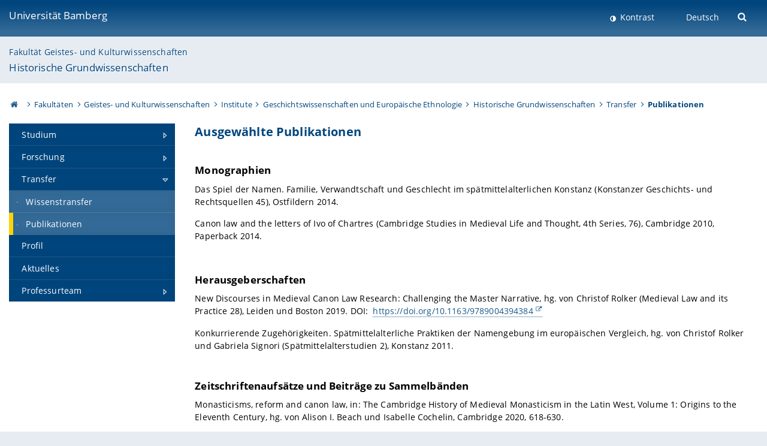

--- FILE ---
content_type: text/html; charset=utf-8
request_url: https://www.uni-bamberg.de/hist-gw/transfer/publikationen/
body_size: 7949
content:
<!DOCTYPE html>
<html lang="de">
<head>

<meta charset="utf-8">
<!-- 
	featured by elementare teilchen GmbH, www.elementare-teilchen.de

	This website is powered by TYPO3 - inspiring people to share!
	TYPO3 is a free open source Content Management Framework initially created by Kasper Skaarhoj and licensed under GNU/GPL.
	TYPO3 is copyright 1998-2026 of Kasper Skaarhoj. Extensions are copyright of their respective owners.
	Information and contribution at https://typo3.org/
-->



<title>Publikationen - Historische Grundwissenschaften </title>
<meta name="generator" content="TYPO3 CMS">
<meta name="robots" content="noindex,follow">
<meta name="viewport" content="width=device-width, initial-scale=1">
<meta name="twitter:card" content="summary">
<meta name="revisit-after" content="7 days">


<link rel="stylesheet" href="/typo3temp/assets/css/0e161fa31ef1359d8d20987651f196ee.css?1728045045" media="all" nonce="X-CB_zQ8VNakYMVHWcyuascesBiE8_jitv63P00i2UTTNAfhRLoB8A">
<link rel="stylesheet" href="/_assets/8ff03e32fdbff3962349cc6e17c99f7d/Css/MediaAlbum.css?1732185887" media="all" nonce="X-CB_zQ8VNakYMVHWcyuascesBiE8_jitv63P00i2UTTNAfhRLoB8A">
<link rel="stylesheet" href="/_assets/47400bb84e4e0324cd1d0a84db430fe5/Css/styles.css?1741641568" media="all" nonce="X-CB_zQ8VNakYMVHWcyuascesBiE8_jitv63P00i2UTTNAfhRLoB8A">
<link href="/_frontend/bundled/assets/screen-BUFNVmPH.css?1768487334" rel="stylesheet" nonce="X-CB_zQ8VNakYMVHWcyuascesBiE8_jitv63P00i2UTTNAfhRLoB8A" >






<link rel="icon" type="image/png" href="/_frontend/siteunibamberg/favicon/favicon-96x96.png" sizes="96x96" />
        <link rel="icon" type="image/svg+xml" href="/_frontend/siteunibamberg/favicon/favicon.svg" />
        <link rel="shortcut icon" href="/_frontend/siteunibamberg/favicon/favicon.ico" />
        <link rel="apple-touch-icon" sizes="180x180" href="/_frontend/siteunibamberg/favicon/apple-touch-icon.png" />
        <link rel="manifest" href="">

<script type="application/ld+json">[{"@context":"https:\/\/www.schema.org","@type":"BreadcrumbList","itemListElement":[{"@type":"ListItem","position":1,"item":{"@id":"https:\/\/www.uni-bamberg.de\/","name":"Startseite"}},{"@type":"ListItem","position":2,"item":{"@id":"https:\/\/www.uni-bamberg.de\/fakultaeten\/","name":"Fakult\u00e4ten"}},{"@type":"ListItem","position":3,"item":{"@id":"https:\/\/www.uni-bamberg.de\/guk\/","name":"Geistes- und Kulturwissenschaften"}},{"@type":"ListItem","position":4,"item":{"@id":"https:\/\/www.uni-bamberg.de\/guk\/institute\/","name":"Institute"}},{"@type":"ListItem","position":5,"item":{"@id":"https:\/\/www.uni-bamberg.de\/hist\/","name":"Geschichtswissenschaften und Europ\u00e4ische Ethnologie"}},{"@type":"ListItem","position":6,"item":{"@id":"https:\/\/www.uni-bamberg.de\/hist-gw\/","name":"Historische Grundwissenschaften"}},{"@type":"ListItem","position":7,"item":{"@id":"https:\/\/www.uni-bamberg.de\/hist-gw\/transfer\/","name":"Transfer"}},{"@type":"ListItem","position":8,"item":{"@id":"https:\/\/www.uni-bamberg.de\/hist-gw\/transfer\/publikationen\/","name":"Publikationen"}}]}]</script>
</head>
<body class="page  page--default  act-responsive "
	      data-page="79672" data-rootline="18944 62 21124 21166 1079 2881 4227 79672 "><nav class="page__skiplinks"><ul><li><a href="#nav-main">zur Hauptnavigation springen</a></li><li><a href="#content-main">zum Inhaltsbereich springen</a></li></ul></nav><div class="responsive"></div><div id="top" class="page__wrapper"><header class="page-head-mobile no-print"><div data-headroom class="page-head-mobile__item  clearfix "><nav class="page-head-mobile__nav"><a class="page-head-mobile__nav__link  js-show-nav" href="#" title="Navigation"></a></nav><div class="page-head-mobile__brand"><a href="/" title="Universität Bamberg">Universität Bamberg</a></div><a class="[ page-head__search-hint ] js-search-toggle" href="#" title="Suche"><span class="u-visually-hidden">
						Suche öffnen
					</span></a></div><div class="page-content__nav-parents"><div class="nav-parents__button"><a href="#" class="nav-parents__button--link  [ link-list__link ] js-show-nav-parents" title="Navigation">
						Sie befinden sich hier:
					</a></div><nav class="nav-parents"><ul class="nav-parents__list  [ link-list ]"><li class="[ nav-parents__item  nav-parent__item--parent ]  link-list__item" ><a href="/" class="nav-parents__link  [ link-list__link ]" title="Modern studieren, international forschen, innovativ lehren und gelassen leben in Bamberg. Das Welterbe ist unser Campus &amp;#127891;">Startseite</a></li><li class="[ nav-parents__item  nav-parent__item--parent ]  link-list__item" ><a href="/fakultaeten/" class="nav-parents__link  [ link-list__link ]" title="Die vier Fakultäten der Uni: Geistes- und Kulturwissenschaften, Sozial- und Wirtschaftswissenschaften, Humanwissenschaften, Wirtschaftsinformatik">Fakultäten</a></li><li class="[ nav-parents__item  nav-parent__item--parent ]  link-list__item" ><a href="/guk/" class="nav-parents__link  [ link-list__link ]" title="Fakultät Geistes- und Kulturwissenschaften: Sprach- und Literaturwissenschaften, Philosophie, Theologie, Geschichte, Archäologie und Geographie">Geistes- und Kulturwissenschaften</a></li><li class="[ nav-parents__item  nav-parent__item--parent ]  link-list__item" ><a href="/guk/institute/" class="nav-parents__link  [ link-list__link ]" title="Übersicht über die geistes- und kulturwissenschaftlichen Institute an der Universität Bamberg">Institute</a></li><li class="[ nav-parents__item  nav-parent__item--parent ]  link-list__item" ><a href="/hist/" class="nav-parents__link  [ link-list__link ]" title="Geschichtswissenschaften und Europäische Ethnologie">Geschichtswissenschaften und Europäische Ethnologie</a></li><li class="[ nav-parents__item  nav-parent__item--parent ]  link-list__item" ><a href="/hist-gw/" class="nav-parents__link  [ link-list__link ]" title="Historische Grundwissenschaften">Historische Grundwissenschaften</a></li><li class="[ nav-parents__item  nav-parent__item--parent ]  link-list__item" ><a href="/hist-gw/transfer/" class="nav-parents__link  [ link-list__link ]" title="Transfer: Historische Hilfswissenschaften">Transfer</a></li><li class="[ nav-parents__item  nav-parent__item--parent ]  link-list__item" ><a href="/hist-gw/transfer/publikationen/" class="nav-parents__link  [ link-list__link ]" title="Publikationen">Publikationen</a></li></ul></nav></div><div class="[ page-head__search  page-head__search--mobile ]  js-search"><form class="search-global search-global--mobile js-search-global-form" action="https://www.google.com"><fieldset><label class="search-global__option js-search-option is-active" data-search-option="Unibamberg">
                    www.uni-bamberg.de
                    <input type="radio" name="searchOption" value="www.uni-bamberg.de"/></label><label class="search-global__option js-search-option" data-search-option="Univis">
                    univis.uni-bamberg.de
                    <input type="radio" name="searchOption" value="univis.uni-bamberg.de"/></label><label class="search-global__option js-search-option" data-search-option="Fis">
                    fis.uni-bamberg.de
                    <input type="radio" name="searchOption" value="fis.uni-bamberg.de"/></label></fieldset><fieldset><input name="q" type="text" class="search__input js-search-global-input" placeholder="Mit Google suchen" aria-label="search"/><button type="submit" class="search__submit  js-search-global-submit" title="Suche starten"><span class="u-visually-hidden">Suche starten</span></button><div class="search__engines-container"><label class="search__engine  js-search-engine is-active" data-search-engine="Google"><input class="u-visually-hidden" type="radio" name="searchEngine" value="https://www.google.de/search"><span class="search__engine-icon search__engine-icon-google"></span><span class="u-visually-hidden">Google</span></label><label class="search__engine  js-search-engine" data-search-engine="Ecosia"><input class="u-visually-hidden" type="radio" name="searchEngine" value="https://www.ecosia.org/search"><span class="search__engine-icon search__engine-icon-ecosia"></span><span class="u-visually-hidden">Ecosia</span></label><label class="search__engine  js-search-engine" data-search-engine="Bing"><input class="u-visually-hidden" type="radio" name="searchEngine" value="https://www.bing.com/search"><span class="search__engine-icon search__engine-icon-bing"></span><span class="u-visually-hidden">Bing</span></label></div></fieldset><button type="button" class="search-global__close js-search-toggle"><span class="u-visually-hidden">Suche schließen</span></button></form></div></header><header class="page-head"><div class="page-head__item  clearfix  [ box  box--large  box--brand-1st ]  [ rounded--topright--large  rounded--topleft ]  gradient--header"><div class="page-head__brand"><div class="page-head__logo"><a href="/" title="Universität Bamberg"><span class="page-head__logo__img page-head__logo__img--de">&nbsp; </span> Universität Bamberg</a></div></div><div class="page-head__useractions no-print"><div class="[ page-head__contrast ]"><div class="contrastx"><et-state-toggle active-class="t-contrast" inactive-class="" cookie="contrastTheme" el="body"><button
                                    type="button"
                                    class="contrast__button"
                                >
                                    Kontrast
                                </button></et-state-toggle></div></div><div class="[ page-head__language ]"><nav class="nav-language"><ul class="[ list-inline  link-list  list-inline--delimited  list-inline--delimited-shadow  list-inline--delimited-bright  list-inline--delimited-large  ][ nav-language__list ]  js-lang-list"><li data-testid="language-link" class="list-inline__item  nav-language__item--mobile  [ c-nav-lang__link  c-nav-lang__link--active ]">Deutsch</li></ul></nav></div><div class="[ page-head__search ]"><button class="search__toggle js-search-toggle" type="button"><span class="u-visually-hidden">Suche öffnen</span></button></div></div><div class="[ page-head__search-overlay ] rounded--topleft rounded--topright--large js-search"><form class="search-global js-search-global-form" action="https://www.google.com"><fieldset><label class="search-global__option js-search-option is-active" data-search-option="Unibamberg">
                    www.uni-bamberg.de
                    <input type="radio" name="searchOption" value="www.uni-bamberg.de"/></label><label class="search-global__option js-search-option" data-search-option="Univis">
                    univis.uni-bamberg.de
                    <input type="radio" name="searchOption" value="univis.uni-bamberg.de"/></label><label class="search-global__option js-search-option" data-search-option="Fis">
                    fis.uni-bamberg.de
                    <input type="radio" name="searchOption" value="fis.uni-bamberg.de"/></label></fieldset><fieldset><input name="q" type="text" class="search__input js-search-global-input" placeholder="Mit Google suchen" aria-label="search"/><button type="submit" class="search__submit  js-search-global-submit" title="Suche starten"><span class="u-visually-hidden">Suche starten</span></button><div class="search__engines-container"><label class="search__engine  js-search-engine is-active" data-search-engine="Google"><input class="u-visually-hidden" type="radio" name="searchEngine" value="https://www.google.de/search"><span class="search__engine-icon search__engine-icon-google"></span><span class="u-visually-hidden">Google</span></label><label class="search__engine  js-search-engine" data-search-engine="Ecosia"><input class="u-visually-hidden" type="radio" name="searchEngine" value="https://www.ecosia.org/search"><span class="search__engine-icon search__engine-icon-ecosia"></span><span class="u-visually-hidden">Ecosia</span></label><label class="search__engine  js-search-engine" data-search-engine="Bing"><input class="u-visually-hidden" type="radio" name="searchEngine" value="https://www.bing.com/search"><span class="search__engine-icon search__engine-icon-bing"></span><span class="u-visually-hidden">Bing</span></label></div></fieldset><button type="button" class="search-global__close js-search-toggle"><span class="u-visually-hidden">Suche schließen</span></button></form></div></div><div class="page-head__sector  [ box  box--brand-1st-light ] "><div class="sector__logo"></div><p class="[ sector__title  sector__title2 ]"><a href="/guk/">Fakultät Geistes- und Kulturwissenschaften</a></p><p class="[ sector__title  sector__title1 ]"><a href="/hist-gw/">Historische Grundwissenschaften</a></p></div><div class="page-head__breadcrumb  [ stripe ]  js-breadcrumb"><ol class="nav-breadcrumb  nav-breadcrumb--delimited list-inline"><li class="nav-breadcrumb__item"><a href="/" class="icon--home">&nbsp;<span class="u-visually-hidden">Otto-Friedrich-Universität Bamberg</span></a></li><li class="nav-breadcrumb__item" ><a href="/fakultaeten/" class="nav-breadcrumb__link" title="Die vier Fakultäten der Uni: Geistes- und Kulturwissenschaften, Sozial- und Wirtschaftswissenschaften, Humanwissenschaften, Wirtschaftsinformatik">Fakultäten</a></li><li class="nav-breadcrumb__item" ><a href="/guk/" class="nav-breadcrumb__link" title="Fakultät Geistes- und Kulturwissenschaften: Sprach- und Literaturwissenschaften, Philosophie, Theologie, Geschichte, Archäologie und Geographie">Geistes- und Kulturwissenschaften</a></li><li class="nav-breadcrumb__item" ><a href="/guk/institute/" class="nav-breadcrumb__link" title="Übersicht über die geistes- und kulturwissenschaftlichen Institute an der Universität Bamberg">Institute</a></li><li class="nav-breadcrumb__item" ><a href="/hist/" class="nav-breadcrumb__link" title="Geschichtswissenschaften und Europäische Ethnologie">Geschichtswissenschaften und Europäische Ethnologie</a></li><li class="nav-breadcrumb__item" ><a href="/hist-gw/" class="nav-breadcrumb__link" title="Historische Grundwissenschaften">Historische Grundwissenschaften</a></li><li class="nav-breadcrumb__item" ><a href="/hist-gw/transfer/" class="nav-breadcrumb__link" title="Transfer: Historische Hilfswissenschaften">Transfer</a></li><li class="[ nav-breadcrumb__item  nav-breadcrumb__item--active ]">Publikationen</li></ol></div></header><main class="page-content"><div class="page-content__nav" id="nav-main"><!-- Start nav-mobile --><nav class="nav-mobile  js-nav-panel" data-ui-component="Mobile navigation"><div class="page-content__sector [ box  box--brand-1st-light ] ">
						Seitenbereich: 
						<p class="[ sector__title  sector__title2 ]"><a href="/guk/">Fakultät Geistes- und Kulturwissenschaften</a></p><p class="[ sector__title  sector__title1 ]"><a href="/hist-gw/">Historische Grundwissenschaften</a></p></div><div class="page-content__useractions"><et-state-toggle active-class="t-contrast" inactive-class="" cookie="contrastTheme" el="body"><button type="button" class="page-content__contrast contrast__button  link-list__item__link contrastx--mobile  contrastx">
                                Kontrast
                            </button></et-state-toggle><button class="[ page-content__language-hint ]  js-toggle-lang">
							Sprache
						</button><div class="page-content__language"><nav class=" [ nav-language  nav-language--mobile ] js-lang"><ul class="[ list-inline  link-list  list-inline--delimited  list-inline--delimited-shadow  list-inline--delimited-bright  list-inline--delimited-large  ][ nav-language__list ]  js-lang-list"><li data-testid="language-link" class="list-inline__item  nav-language__item--mobile  [ c-nav-lang__link  c-nav-lang__link--active ]">Deutsch</li></ul></nav></div></div><nav class="nav-sector " data-ui-component="Sector navigation"><ul class="nav-sector__container  [ link-list ]"><li class="[ nav-sector__item  nav-sector__item--parent  nav-sector__item--flyout  nav-sector__item--first ]  [ link-list__item ]" data-page="4229"><a href="/hist-gw/studium/" class="nav-sector__link  [ link-list__link ]  js-nav-sector__link--has-subpages"><span class="nav-sector__link-text">Studium</span><span class="nav-sector__expand js-expand"></span></a><ul class="[ nav-sector__container  nav-sector__container--level-2 ]  [ link-list ]"><li class="[ nav-sector__item  nav-sector__item--flyout  nav-sector__item--first ]  link-list__item" data-page="79664"><a href="/hist-gw/studium/aktuelle-lehrveranstaltungen/" class="nav-sector__link  [ link-list__link ]"><span class="nav-sector__link-text">Aktuelle Lehrveranstaltungen</span></a></li><li class="[ nav-sector__item  nav-sector__item--flyout  nav-sector__item--last ]  link-list__item" data-page="91902"><a href="/hist-gw/studium/formulare/" class="nav-sector__link  [ link-list__link ]"><span class="nav-sector__link-text">Formulare</span></a></li></ul></li><li class="[ nav-sector__item  nav-sector__item--parent  nav-sector__item--flyout ]  [ link-list__item ]" data-page="4228"><a href="/hist-gw/forschung/" class="nav-sector__link  [ link-list__link ]  js-nav-sector__link--has-subpages"><span class="nav-sector__link-text">Forschung</span><span class="nav-sector__expand js-expand"></span></a><ul class="[ nav-sector__container  nav-sector__container--level-2 ]  [ link-list ]"><li class="[ nav-sector__item  nav-sector__item--flyout  nav-sector__item--last ]  link-list__item" data-page="128652"><a href="/hist-gw/forschung/forschungsprojekt-clavis-canonum/" class="nav-sector__link  [ link-list__link ]"><span class="nav-sector__link-text">Forschungsprojekt Clavis Canonum</span></a></li></ul></li><li class="[ nav-sector__item  nav-sector__item--parent  nav-sector__item--flyout ]  [ link-list__item ]" data-page="4227"><a href="/hist-gw/transfer/" class="nav-sector__link  [ link-list__link ]  js-nav-sector__link--has-subpages"><span class="nav-sector__link-text">Transfer</span><span class="nav-sector__expand js-expand"></span></a><ul class="[ nav-sector__container  nav-sector__container--level-2 ]  [ link-list ]"><li class="[ nav-sector__item  nav-sector__item--flyout  nav-sector__item--first ]  link-list__item" data-page="79671"><a href="/hist-gw/transfer/wissenstransfer/" class="nav-sector__link  [ link-list__link ]"><span class="nav-sector__link-text">Wissenstransfer</span></a></li><li class="[ nav-sector__item  nav-sector__item--flyout  nav-sector__item--last ]  link-list__item" data-page="79672"><a href="/hist-gw/transfer/publikationen/" class="nav-sector__link  [ link-list__link ]"><span class="nav-sector__link-text">Publikationen</span></a></li></ul></li><li class="[ nav-sector__item  nav-sector__item--flyout  ]  link-list__item" data-page="42865"><a href="/hist-gw/profil/" class="nav-sector__link  [ link-list__link ]"><span class="nav-sector__link-text">Profil</span></a></li><li class="[ nav-sector__item  nav-sector__item--flyout  ]  link-list__item" data-page="2899"><a href="/hist-gw/aktuelles/" class="nav-sector__link  [ link-list__link ]"><span class="nav-sector__link-text">Aktuelles</span></a></li><li class="[ nav-sector__item  nav-sector__item--parent  nav-sector__item--flyout  nav-sector__item--last ]  [ link-list__item ]" data-page="42870"><a href="/hist-gw/professurteam/" class="nav-sector__link  [ link-list__link ]  js-nav-sector__link--has-subpages"><span class="nav-sector__link-text">Professurteam</span><span class="nav-sector__expand js-expand"></span></a><ul class="[ nav-sector__container  nav-sector__container--level-2 ]  [ link-list ]"><li class="[ nav-sector__item  nav-sector__item--parent  nav-sector__item--flyout  nav-sector__item--first ]  [ link-list__item ]" data-page="118084"><a href="/hist-gw/professurteam/prof-dr-christof-rolker/" class="nav-sector__link  [ link-list__link ]  js-nav-sector__link--has-subpages"><span class="nav-sector__link-text">Prof. Dr. Christof Rolker</span><span class="nav-sector__expand js-expand"></span></a><ul class="[ nav-sector__container  nav-sector__container--level-3 ]  [ link-list ]"><li class="[ nav-sector__item  nav-sector__item--flyout  nav-sector__item--first ]  link-list__item" data-page="149619"><a href="/hist-gw/professurteam/prof-dr-christof-rolker/orcid-id/" class="nav-sector__link  [ link-list__link ]"><span class="nav-sector__link-text">ORCID-ID</span></a></li><li class="[ nav-sector__item  nav-sector__item--flyout  ]  link-list__item" data-page="149617"><a href="/hist-gw/professurteam/prof-dr-christof-rolker/publikationen/" class="nav-sector__link  [ link-list__link ]"><span class="nav-sector__link-text">Publikationen</span></a></li><li class="[ nav-sector__item  nav-sector__item--flyout  nav-sector__item--last ]  link-list__item" data-page="118087"><a href="/hist-gw/professurteam/prof-dr-christof-rolker/wissenschaftliche-stationen/" class="nav-sector__link  [ link-list__link ]"><span class="nav-sector__link-text">Wissenschaftliche Stationen</span></a></li></ul></li><li class="[ nav-sector__item  nav-sector__item--flyout  ]  link-list__item" data-page="118085"><a href="/hist-gw/professurteam/silke-zwikirsch-sekretariat/" class="nav-sector__link  [ link-list__link ]"><span class="nav-sector__link-text">Silke Zwikirsch, Sekretariat</span></a></li><li class="[ nav-sector__item  nav-sector__item--flyout  ]  link-list__item" data-page="134165"><a href="/hist-gw/professurteam/prof-dr-bettina-wagner/" class="nav-sector__link  [ link-list__link ]"><span class="nav-sector__link-text">Prof. Dr. Bettina Wagner</span></a></li><li class="[ nav-sector__item  nav-sector__item--parent  nav-sector__item--flyout ]  [ link-list__item ]" data-page="173980"><a href="/hist-gw/professurteam/habilitationen/" class="nav-sector__link  [ link-list__link ]  js-nav-sector__link--has-subpages"><span class="nav-sector__link-text">Habilitationen</span><span class="nav-sector__expand js-expand"></span></a><ul class="[ nav-sector__container  nav-sector__container--level-3 ]  [ link-list ]"><li class="[ nav-sector__item  nav-sector__item--flyout  nav-sector__item--first ]  link-list__item" data-page="173981"><a href="/hist-gw/professurteam/habilitationen/dr-nathalie-josephine-von-moellendorff/" class="nav-sector__link  [ link-list__link ]"><span class="nav-sector__link-text">Dr. Nathalie-Josephine von Möllendorff</span></a></li><li class="[ nav-sector__item  nav-sector__item--flyout  nav-sector__item--last ]  link-list__item" data-page="173982"><a href="/hist-gw/professurteam/habilitationen/dr-amelie-sagasser/" class="nav-sector__link  [ link-list__link ]"><span class="nav-sector__link-text">Dr. Amélie Sagasser</span></a></li></ul></li><li class="[ nav-sector__item  nav-sector__item--parent  nav-sector__item--flyout ]  [ link-list__item ]" data-page="132500"><a href="/hist-gw/professurteam/wissenschaftlicher-mitarbeiter/" class="nav-sector__link  [ link-list__link ]  js-nav-sector__link--has-subpages"><span class="nav-sector__link-text">Wissenschaftliche Mitarbeiterin</span><span class="nav-sector__expand js-expand"></span></a><ul class="[ nav-sector__container  nav-sector__container--level-3 ]  [ link-list ]"><li class="[ nav-sector__item  nav-sector__item--flyout  nav-sector__item--last ]  link-list__item" data-page="135897"><a href="/hist-gw/professurteam/wissenschaftlicher-mitarbeiter/aktuelle-lehrveranstaltungen/" class="nav-sector__link  [ link-list__link ]"><span class="nav-sector__link-text">Aktuelle Lehrveranstaltungen</span></a></li></ul></li><li class="[ nav-sector__item  nav-sector__item--flyout  ]  link-list__item" data-page="121420"><a href="/hist-gw/professurteam/lehrbeauftragte/" class="nav-sector__link  [ link-list__link ]"><span class="nav-sector__link-text">Lehrbeauftragte</span></a></li><li class="[ nav-sector__item  nav-sector__item--flyout  nav-sector__item--last ]  link-list__item" data-page="77899"><a href="/hist-gw/professurteam/ehemalige-mitarbeiter-emeriti/" class="nav-sector__link  [ link-list__link ]"><span class="nav-sector__link-text">Ehemalige Mitarbeiter, Emeriti</span></a></li></ul></li></ul></nav></nav><!-- End nav-mobile --><aside class="page-content__nav-links  base-padding--mobile"></aside></div><!--TYPO3SEARCH_begin--><article id="content-main" class="page-content__content" ><section class="page-content__main page-content__main--full"><div id="c397794" class="ce  
"><h2 class="">
	        
                Ausgewählte Publikationen
	        
	        </h2><div class="ce-textpic ce-right ce-intext"><div class="ce-bodytext"><h3>&nbsp;</h3><h3>Monographien</h3><p>Das Spiel der Namen. Familie, Verwandtschaft und Geschlecht im spätmittelalterlichen Konstanz (Konstanzer Geschichts- und Rechtsquellen 45), Ostfil­dern 2014.</p><p>Canon law and the letters of Ivo of Chartres (Cambridge Studies in Medieval Life and Thought, 4th Series, 76), Cambridge 2010, Paperback 2014.</p><p>&nbsp;</p><h3>Herausgeberschaften</h3><p>New Discourses in Medieval Canon Law Research: Challenging the Master Narrative, hg. von Christof Rolker (Medieval Law and its Practice 28), Leiden und Boston 2019. DOI: &nbsp;<a href="https://doi.org/10.1163/9789004394384" target="_blank" rel="noreferrer">https://doi.org/10.1163/9789004394384</a></p><p>Konkurrierende Zugehörigkeiten. Spätmittelalterliche Praktiken der Namengebung im europäischen Vergleich, hg. von Christof Rolker und Gabriela Signori (Spät­mittelalterstudien 2), Konstanz 2011.</p><h3>&nbsp;</h3><h3>Zeitschriftenaufsätze und Beiträge zu Sammelbänden</h3><p>Monasticisms, reform and canon law, in: The Cambridge History of Medieval Monasticism in the Latin West, Volume 1: Origins to the Eleventh Century, hg. von Alison I. Beach und Isabelle Cochelin, Cambridge 2020, 618-630.</p><p>Fournier’s Model and Its Merits, in: New Discourses in Medieval Canon Law Research: Challenging the Master Narrative, hg. von Christof Rolker (Medieval Law and its Practice 28), Leiden und Boston 2019, 4–32.</p><p>Nachbenennungen über die Geschlechtergrenze. Rufnamen im Spätmittelalter diesseits und jenseits der Alpen, in: Namen und Geschlechter. Studien zum onymischen Un/doing Gender, hg. von Damaris Nübling und Stefan Hirschauer (Linguistik - Impulse &amp; Tendenzen), Berlin und Boston 2018, 215–238. <a href="https://doi.org/10.1515/9783110589122-009" target="_blank" rel="noreferrer">https://doi.org/10.1515/9783110589122-009</a></p><p>&nbsp;</p><p>"Hermaphroditi" - bodily different from both men and women (ca. 1100 to ca. 1600), in: Dis/ability History der Vormoderne. Ein Handbuch, hg. von Cordula Nolte, Bianca Frohne, Ute Halle und Sonja Kerth, Affalterbach 2017, 444–447.</p><p>Hinter tausend Wappen eine Welt: Konstanzer Wappenbücher von Richental bis Grünenberg, in: Über die ganze Erde erging der Name von Konstanz. Rahmenbedingungen und Rezeption des Konstanzer Konzils, hg. von Karl-Heinz Braun und Thomas Martin Buck (Veröffentlichungen der Kommission für Geschichtliche Landeskunde in Baden-Württemberg, Reihe B: Forschungen), Stuttgart 2017, 109–135.</p><p>Manuscrits d’Yves de Chartres, in: Cahiers SAEL 3 (2017), 65–68.</p><p>« Pater spiritualis ». La parenté spirituelle à la fin du Moyen Âge et au début de l‘epoque moderne, in: Formes et réformes de la paternité à la fin du Moyen Âge, hg. von Aude-Marie Certin, Frankfurt 2016, 69–92.</p><p>The hot and the cold language: Incest discourses in the twelfth and thirteenth centuries, in: Proceedings of the fourteenth International Congress of Medieval Canon Law, Toronto, 5–11 August 2012, hg. von Stephan Dusil, Joseph Goering und Andreas Thier (MIC. Subsidia 15), Città del Vaticano 2016, 651–666.</p><p>Die Richental-Chronik als Wappenbuch, in: Deutsches Archiv für Erforschung des Mittelalters 71 (2015), 57−103.</p><p>Heraldische Orgien und sozialer Aufstieg, oder: Wo ist eigentlich „oben“ in der spätmittelalterlichen Stadt?, in: Zeitschrift für historische Forschung 42 (2015), 191-224.</p><p>The two laws and the three sexes: ambiguous bodies in canon law and Roman law (12th to 16th centuries), in: Zeitschrift der Savigny-Stiftung für Rechtsgeschichte, kanonistische Abteilung 100 (2014), 178–222.</p><p>Der Hermaphrodit und seine Frau. Körper, Sexualität und Geschlecht im Spätmittelalter, in: Historische Zeitschrift 297 (2013), 593–620.</p><p>Patenschaft und Namengebung im späten Mittelalter, in: Zugehörigkeit(en). Spätmittelal­terliche Praktiken der Namengebung im europäischen Vergleich, hg. von Gabriela Signori und Christof Rolker (Spätmittelalterstudien 2), Konstanz 2011, 17–37.</p><p>History and canon law in the Collectio Britannica. A new date for London, BL Add. 8873, in: Bishops, texts and the use of canon law around 1100, Essays in the honour of Martin Brett, hg. von Bruce Clark Brasington und Kathleen Grace Cushing (Church, faith and culture in the Middle Ages), Aldershot 2008, 141–152.</p><p>The earliest work of Ivo of Chartres. The case of Ivo's Eucharist florilegium and the canon law collections attributed to him, in: Zeitschrift der Savigny-Stiftung für Rechtsgeschichte, kanonistische Abteilung 124 (2007), 109–127.<br> &nbsp;</p><p>Siehe auch academia.edu. [<a href="https://uni-konstanz.academia.edu/ChristofRolker" target="_blank" rel="noreferrer">https://uni-konstanz.academia.edu/ChristofRolker</a>]</p></div></div></div></section><div class="container  container__totop  js-totop-link  is-pinned"><div class="c-totop"><a class="c-totop_link" href="#top" title="Zum Seitenanfang"></a></div></div></article><!--TYPO3SEARCH_end--></main></div><footer class="page-content__footer  [ stripe  stripe--content-footer ] "><div class="page-content-footer__wrapper "><div class="page-content-footer__inner-wrapper"><div class=""><p class="page-content-footer__item page-content-footer__descr"><span class="seitenid">Seite 79672</span></p><nav class="page-content-footer__item page-content__nav-meta nav-meta"><ul class="[ list-inline ]"><li><a href="/hist-gw/kontaktnavigation/kontakt/">Kontakt</a></li><li><a href="/hist-gw/kontaktnavigation/impressum/">Impressum</a></li><li><a href="/its/verfahrensweisen/datenschutz/datenschutzerklaerungen/webauftritt/">Datenschutz</a></li></ul></nav></div></div></div></footer><footer class="page-footer [ stripe  stripe--footer ]"><div class="container  container--footer  page-footer__container"><div class="page-footer__items"><nav class="page-footer__item  page-footer__nav" aria-labelledby="footer-headline-left"><p class="page-footer__item__headline" id="footer-headline-left">Zentrale Online-Services</p><div><ul><li><a href="https://katalog.ub.uni-bamberg.de/" target="_blank" class="external-link-new-window" rel="noreferrer">Bamberger Katalog (Universitätsbibliothek)</a></li><li><a href="https://fis.uni-bamberg.de/" target="_blank" rel="noreferrer">FIS (Forschungsinformationssystem)</a></li><li><a href="/pruefungsamt/fn2sss/" title="FlexNow 2 Uni Bamberg">FlexNow2 für Studierende</a></li><li><a href="/pruefungsamt/flexnow/fn2web/" title="FlexNow 2 Uni Bamberg">FlexNow2 für Mitarbeitende</a></li><li><a href="/intranet/">Intranet</a></li><li><a href="https://o365.uni-bamberg.de/" target="_blank" rel="noreferrer">Office 365</a></li><li><a href="https://qis.uni-bamberg.de/" target="_blank" rel="noreferrer">Online-Dienste</a><br><a href="https://qis.uni-bamberg.de/" target="_blank" rel="noreferrer">(Studierendenkanzlei)</a></li><li><a href="https://univis.uni-bamberg.de" target="_blank" title="UnivIS Uni Bamberg" rel="noreferrer">UnivIS</a></li><li>Uni-Webmail:<br><a href="https://mailex.uni-bamberg.de/" target="_blank" rel="noreferrer">https://mailex.uni-bamberg.de</a><br><a href="https://o365.uni-bamberg.de/" target="_blank" rel="noreferrer">https://o365.uni-bamberg.de</a></li><li><a href="https://vc.uni-bamberg.de" target="_blank" title="VC Uni Bamberg (Virtueller Campus)" rel="noreferrer">Virtueller Campus</a></li></ul></div></nav><nav class="page-footer__item  page-footer__nav" aria-labelledby="footer-headline-middle"><p class="page-footer__item__headline" id="footer-headline-middle">Wichtige Links</p><div><ul><li><a href="/presse/pressemitteilungen/">Presse</a></li><li><a href="/universitaet/anreise/oeffnungszeiten/">Öffnungszeiten</a></li><li><a href="/pruefungsamt/">Prüfungsamt</a></li><li><a href="/its/">IT-Service der Universität</a></li><li><a href="/studium/im-studium/studienorganisation/rueckmeldung/">Rückmeldung</a></li><li><a href="/studierendenkanzlei/">Studierendenkanzlei</a></li><li><a href="/ub/">Universitätsbibliothek</a></li><li><a href="/studium/im-studium/studienorganisation/vorlesungszeiten/">Vorlesungszeiten &amp; Fristen</a></li><li><a href="/studienangebot/">Studienangebot</a></li></ul></div><div><p><a href="/its/verfahrensweisen/barrierefreiheit-erklaerung/" title="Erklärung zur Barrierefreiheit">Erklärung zur Barrierefreiheit</a></p><p><a href="/leichte-sprache/">Uni Bamberg in leichter Sprache</a></p><p>&nbsp;</p></div></nav><section class="page-footer__item  page-footer__item--address  link-marker-none" aria-labelledby="footer-headline-right"><p class="page-footer__item__headline" id="footer-headline-right">Zentraler Kontakt </p><div><p>Otto-Friedrich-Universität Bamberg<br> Kapuzinerstraße 16<br> 96047 Bamberg</p><p>Telefon: 0951 863-0<br> E-Mail: <a href="#" data-mailto-token="kygjrm8nmqrYslg+zykzcpe,bc" data-mailto-vector="-2">post(at)uni-bamberg.de</a></p><ul><li><a href="/universitaet/charakteristika-und-kultur/netzwerke/">Unsere Netzwerke</a></li><li><a href="/zertifikate/">Unsere Zertifikate</a></li></ul></div><div class="page-footer__socialmedia"><p class="page-footer__item__headline">Folgen Sie uns</p><a class="link--instagram" href="https://www.instagram.com/uni_bamberg/" target="_blank" rel="noreferrer" title="Instagram" aria-label="Instagram">Instagram</a><a class="link--facebook" href="https://www.facebook.com/UniBamberg/" target="_blank" rel="noreferrer" title="Facebook" aria-label="Facebook">Facebook</a><a class="link--bluesky" href="https://bsky.app/profile/uni-bamberg.de" target="_blank" rel="noreferrer" title="Bluesky" aria-label="Bluesky">Bluesky</a><a class="link--tiktok" href="https://www.tiktok.com/@unibamberg" target="_blank" rel="noreferrer" title="Tiktok" aria-label="Tiktok">Toktok</a><br/><a href="/universitaet/aktuelles/newsletter-abonnieren/" title="Newsletter abonnieren" class="link--newsletter">Newsletter abonnieren</a></div></section></div></div></footer><script nonce="X-CB_zQ8VNakYMVHWcyuascesBiE8_jitv63P00i2UTTNAfhRLoB8A">
            
            var _paq = _paq || [];
            _paq.push(["disableCookies"]);
            _paq.push(['trackPageView']);
            _paq.push(['enableLinkTracking']);
            _paq.push(['addDownloadExtensions', "html|html"]);
            (function() {
                var u="//matomo.www.uni-bamberg.de/";
                _paq.push(['setTrackerUrl', u+'piwik.php']);
                _paq.push(['setSiteId', 1]);
                if (typeof addTrackerId !== 'undefined') {
                    _paq.push([ 'addTracker', u+'piwik.php', addTrackerId ]);
                }
                var d=document, g=d.createElement('script'), s=d.getElementsByTagName('script')[0];
                g.type='text/javascript'; g.async=true; g.defer=true; g.src=u+'piwik.js'; s.parentNode.insertBefore(g,s);
            })();
        </script><noscript><img src="//matomo.www.uni-bamberg.de/piwik.php?idsite=1" style="border:0;" alt=""></noscript>




<script id="powermail_conditions_container" data-condition-uri="https://www.uni-bamberg.de/hist-gw/transfer/publikationen?type=3132"></script>

<script src="/_assets/948410ace0dfa9ad00627133d9ca8a23/JavaScript/Powermail/Form.min.js?1760518844" defer="defer" nonce="X-CB_zQ8VNakYMVHWcyuascesBiE8_jitv63P00i2UTTNAfhRLoB8A"></script>
<script src="/_assets/6b4f2a2766cf7ae23f682cf290eb0950/JavaScript/PowermailCondition.min.js?1763136161" defer="defer" nonce="X-CB_zQ8VNakYMVHWcyuascesBiE8_jitv63P00i2UTTNAfhRLoB8A"></script>
<script src="/_assets/47400bb84e4e0324cd1d0a84db430fe5/JavaScript/decode.js?1741641568" nonce="X-CB_zQ8VNakYMVHWcyuascesBiE8_jitv63P00i2UTTNAfhRLoB8A"></script>
<script async="async" src="/typo3temp/assets/js/59cb7c5e3fccb968fb36c2e97ef8bf95.js?1765795484"></script>
<script type="module" src="/_frontend/bundled/assets/main-DX2LlEPh.js?1768487334" nonce="X-CB_zQ8VNakYMVHWcyuascesBiE8_jitv63P00i2UTTNAfhRLoB8A"></script>


</body>
</html>